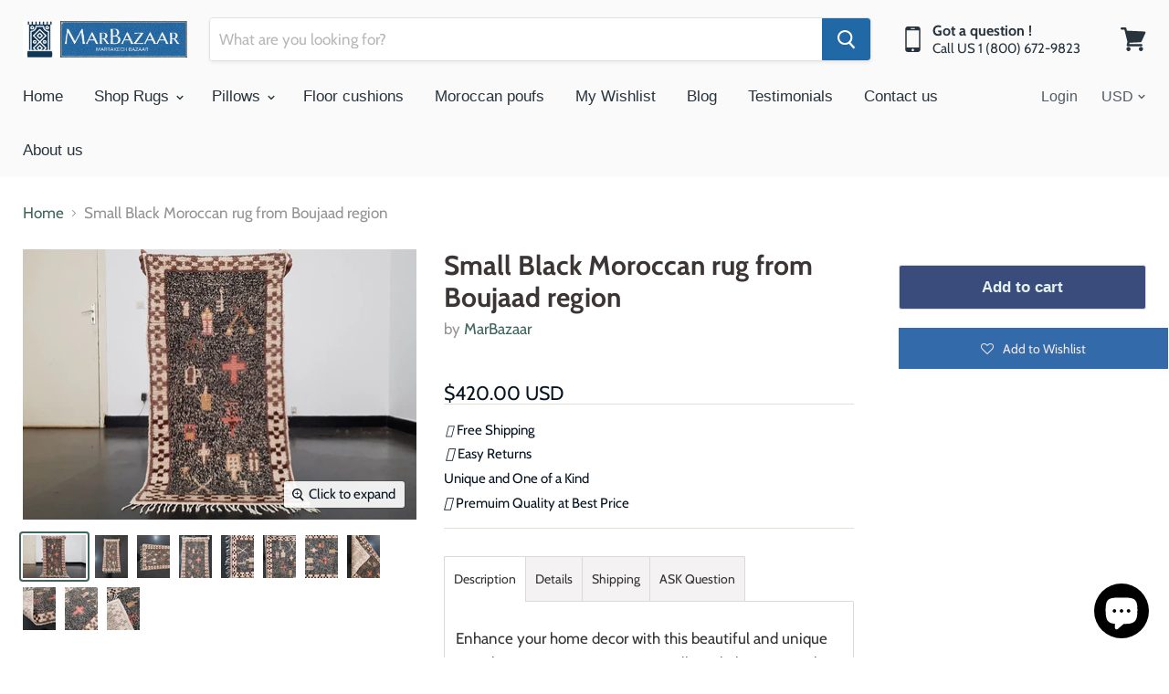

--- FILE ---
content_type: text/html; charset=utf-8
request_url: https://marbazaar.com/products/black-moroccan-rug-from-boujaad-region?view=_recently-viewed
body_size: 1796
content:

































<li
  class="productgrid--item  imagestyle--natural      productitem--emphasis  product-recently-viewed-card  "
  data-product-item
  data-product-quickshop-url="/products/black-moroccan-rug-from-boujaad-region"
  data-quickshop-hash="c06bb0e2264a9e800c744ecd06d7f3a9a4bf9128bb6fad117d32e609cc2975e9"
  
    data-recently-viewed-card
  
>
  <div class="productitem" data-product-item-content>
    <div class="product-recently-viewed-card-time" data-product-handle="black-moroccan-rug-from-boujaad-region">
      <button
        class="product-recently-viewed-card-remove"
        aria-label="close"
        data-remove-recently-viewed
      >
        <svg
  aria-hidden="true"
  focusable="false"
  role="presentation"
  width="10"
  height="10"
  viewBox="0 0 10 10"
  xmlns="http://www.w3.org/2000/svg"
>
  <path d="M6.08785659,5 L9.77469752,1.31315906 L8.68684094,0.225302476 L5,3.91214341 L1.31315906,0.225302476 L0.225302476,1.31315906 L3.91214341,5 L0.225302476,8.68684094 L1.31315906,9.77469752 L5,6.08785659 L8.68684094,9.77469752 L9.77469752,8.68684094 L6.08785659,5 Z"></path>
</svg>
      </button>
    </div>
    <a
      class="productitem--image-link"
      href="/products/black-moroccan-rug-from-boujaad-region"
      tabindex="-1"
      data-product-page-link
    >
      <figure class="productitem--image" data-product-item-image>
        
          
            

  
    <noscript data-rimg-noscript>
      <img
        
          src="//marbazaar.com/cdn/shop/products/20200610_145555_512x683.jpg?v=1592162169"
        

        alt="Small Black Moroccan rug from Boujaad region"
        data-rimg="noscript"
        srcset="//marbazaar.com/cdn/shop/products/20200610_145555_512x683.jpg?v=1592162169 1x, //marbazaar.com/cdn/shop/products/20200610_145555_1024x1366.jpg?v=1592162169 2x, //marbazaar.com/cdn/shop/products/20200610_145555_1536x2049.jpg?v=1592162169 3x, //marbazaar.com/cdn/shop/products/20200610_145555_2048x2732.jpg?v=1592162169 4x"
        class="productitem--image-alternate"
        
        
      >
    </noscript>
  

  <img
    
      src="//marbazaar.com/cdn/shop/products/20200610_145555_512x683.jpg?v=1592162169"
    
    alt="Small Black Moroccan rug from Boujaad region"

    
      data-rimg="lazy"
      data-rimg-scale="1"
      data-rimg-template="//marbazaar.com/cdn/shop/products/20200610_145555_{size}.jpg?v=1592162169"
      data-rimg-max="2160x2880"
      data-rimg-crop=""
      
      srcset="data:image/svg+xml;utf8,<svg%20xmlns='http://www.w3.org/2000/svg'%20width='512'%20height='683'></svg>"
    

    class="productitem--image-alternate"
    
    
  >



  <div data-rimg-canvas></div>


          
          

  
    <noscript data-rimg-noscript>
      <img
        
          src="//marbazaar.com/cdn/shop/products/20200610_171436_512x353.jpg?v=1592162169"
        

        alt="Small Black Moroccan rug from Boujaad region"
        data-rimg="noscript"
        srcset="//marbazaar.com/cdn/shop/products/20200610_171436_512x353.jpg?v=1592162169 1x, //marbazaar.com/cdn/shop/products/20200610_171436_1024x706.jpg?v=1592162169 2x, //marbazaar.com/cdn/shop/products/20200610_171436_1536x1059.jpg?v=1592162169 3x, //marbazaar.com/cdn/shop/products/20200610_171436_2048x1412.jpg?v=1592162169 4x"
        class="productitem--image-primary"
        
        
      >
    </noscript>
  

  <img
    
      src="//marbazaar.com/cdn/shop/products/20200610_171436_512x353.jpg?v=1592162169"
    
    alt="Small Black Moroccan rug from Boujaad region"

    
      data-rimg="lazy"
      data-rimg-scale="1"
      data-rimg-template="//marbazaar.com/cdn/shop/products/20200610_171436_{size}.jpg?v=1592162169"
      data-rimg-max="2711x1869"
      data-rimg-crop=""
      
      srcset="data:image/svg+xml;utf8,<svg%20xmlns='http://www.w3.org/2000/svg'%20width='512'%20height='353'></svg>"
    

    class="productitem--image-primary"
    
    
  >



  <div data-rimg-canvas></div>


        

        

<span class="productitem--badge badge--sale"
    data-badge-sales
    style="display: none;"
  >
    
      Sale
    
  </span>
      </figure>
    </a><div class="productitem--info">
      

      
        
<div class="productitem--price ">
  <div
    class="price--compare-at visible"
    data-price-compare-at
  >
      <span class="price--spacer"></span>
    
  </div>

  <div class="price--main" data-price>
      
      <span class="money">
        $420.00
      </span>
    
  </div>
</div>


      

      <h2 class="productitem--title">
        <a href="/products/black-moroccan-rug-from-boujaad-region" data-product-page-link>
          Small Black Moroccan rug from Boujaad region
        </a>
      </h2>

      
        <span class="productitem--vendor">
          <a href="/collections/vendors?q=MarBazaar" title="MarBazaar">MarBazaar</a>
        </span>
      

      

      
        <div class="productitem--ratings">
          <span class="shopify-product-reviews-badge" data-id="4493160677449">
            <span class="spr-badge">
              <span class="spr-starrating spr-badge-starrating">
                <i class="spr-icon spr-icon-star-empty"></i>
                <i class="spr-icon spr-icon-star-empty"></i>
                <i class="spr-icon spr-icon-star-empty"></i>
                <i class="spr-icon spr-icon-star-empty"></i>
                <i class="spr-icon spr-icon-star-empty"></i>
              </span>
            </span>
          </span>
        </div>
      

      
        <div class="productitem--description">
          <p>Enhance your home decor with this beautiful and unique rug. This Moroccan masterpiece will surely bring warmth and personality to your home, add to...</p>

          
            <a
              href="/products/black-moroccan-rug-from-boujaad-region"
              class="productitem--link"
              data-product-page-link
            >
              View full details
            </a>
          
        </div>
      
    </div>

    
    

<div class="banana-container banana-list-container"
  data-product_id="4493160677449"
  data-product-data="%7B%22id%22%3A%224493160677449%22%2C%22name%22%3A%22Small+Black+Moroccan+rug+from+Boujaad+region%22%2C%22url%22%3A%22%2Fproducts%2Fblack-moroccan-rug-from-boujaad-region%22%2C%22tags%22%3A%5B%22Color_Black%22%2C%22Design_Color+bordered%22%2C%22Price_%24300+-+%24500%22%2C%22Region_Boujaad%22%2C%22size_Small%22%2C%22Type_Shag+rug%22%5D%2C%22thumbnail_url%22%3A%22%2F%2Fmarbazaar.com%2Fcdn%2Fshop%2Fproducts%2F20200610_171436_small.jpg%3Fv%3D1592162169%22%2C%22encoded%22%3Atrue%2C%22variants%22%3A%5B%7B%22stock%22%3A0%2C%22in_stock%22%3Atrue%2C%22needs_shipping%22%3Atrue%2C%22name%22%3A%22Default+Title%22%2C%22inventory_policy%22%3A63664441%2C%22manages_stock%22%3A507978574739%7D%5D%7D"
  data-container_type="list"></div>
</div>

  
    <script type="application/json" data-quick-buy-settings>
      {
        "cart_redirection": false,
        "money_format": "${{amount}}"
      }
    </script>
  
</li>


